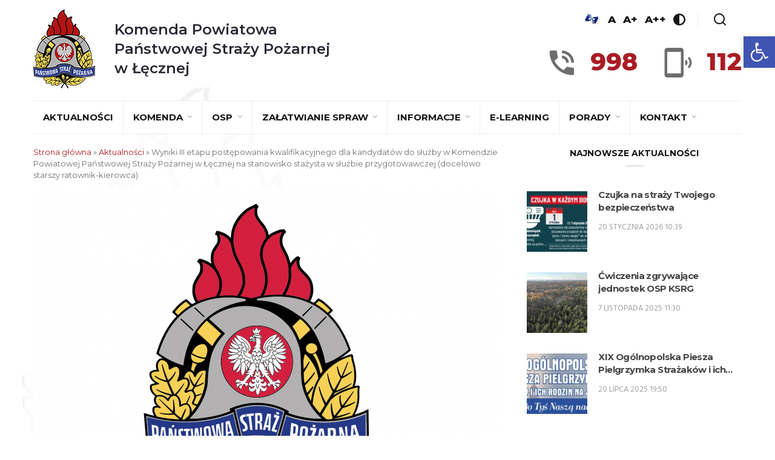

--- FILE ---
content_type: application/javascript
request_url: http://straz.leczna.pl/wp-content/themes/minimag/assets/js/functions.js?ver=6.8.3
body_size: 5886
content:
/*------------------------------------
	Theme Name: Minimag
---------------------------------------*/
/*
	+ Responsive Caret*
	+ Expand Panel Resize*
	+ Sticky Menu*
	
	+ Document On Ready
		- Scrolling Navigation*
		- Set Sticky Menu*
		- Responsive Caret*
		- Expand Panel*
		- Collapse Panel*
		- Instagram Carousel
		- Trending Post
		- Related Post
	
	+ Window On Scroll
		- Set Sticky Menu
		
	+ Window On Resize
		- Expand Panel Resize
		
	+ Window On Load
		- Site Loader
		- Largest Post
		
*/

(function($) {

	"use strict";
	
	/* + Responsive Caret* */
	function menu_dropdown_open(){
		var width = $(window).width();
		if($(".ownavigation .navbar-nav li.ddl-active").length ) {
			if( width > 991 ) {
				$(".ownavigation .navbar-nav > li").removeClass("ddl-active");
				$(".ownavigation .navbar-nav li .dropdown-menu").removeAttr("style");
			}
		} else {
			$(".ownavigation .navbar-nav li .dropdown-menu").removeAttr("style");
		}
	}
	
	/* + Expand Panel Resize* */
	function panel_resize(){
		var width = $(window).width();
		if( width > 991 ) {
			if($(".header_s .slidepanel").length ) {
				$(".header_s .slidepanel").removeAttr("style");
			}
		}
	}

	/* + Sticky Menu* */
	function stickymenu() {

		/* Cache the element */
		var navPos = $('.ownavigation').offset().top;
		var menublock = $('.menu-block').height();
		$('.nav-wrapper').css({"height":menublock});

		// on scroll
		$(window).scroll(function() {

			// get scroll position from top of the page
			var scrollPos = $(this).scrollTop();

			// check if scroll position is >= the nav position
			if (scrollPos >= navPos) {
				$('.ownavigation').addClass('fixed animated fadeInDown');
			} else {
				$('.ownavigation').removeClass('fixed animated fadeInDown');
			}
		});
	}
	
	/* + Document On Ready */
	$(document).on("ready", function() {

		/* - Scrolling Navigation* */
		var width	=	$(window).width();
		var height	=	$(window).height();
		
		/* - Set Sticky Menu* */
		if( $(".header-fix").length ) {
			stickymenu();
		}
		
		$('.navbar-nav li a[href*="#"]:not([href="#"]), .site-logo a[href*="#"]:not([href="#"])').on("click", function(e) {
	
			var $anchor = $(this);
			
			$("html, body").stop().animate({ scrollTop: $($anchor.attr("href")).offset().top - 49 }, 1500, "easeInOutExpo");
			
			e.preventDefault();
		});

		/* - Responsive Caret* */
		$(".ddl-switch").on("click", function() {
			var li = $(this).parent();
			if ( li.hasClass("ddl-active") || li.find(".ddl-active").length !== 0 || li.find(".dropdown-menu").is(":visible") ) {
				li.removeClass("ddl-active");
				li.children().find(".ddl-active").removeClass("ddl-active");
				li.children(".dropdown-menu").slideUp();
			}
			else {
				li.addClass("ddl-active");
				li.children(".dropdown-menu").slideDown();
			}
		});
		
		/* - Expand Panel* */
		$( "[id*='slideit-']" ).each(function (index) { 
			index++;
			$("[id*='slideit-"+index+"']").on("click", function() {
				$("[id*='slidepanel-"+index+"']").slideDown(1000);
				$("header").animate({ scrollTop: 0 }, 1000);
			});
		});

		/* - Collapse Panel * */
		$( "[id*='closeit-']" ).each(function (index) {
			index++;			
			$("[id*='closeit-"+index+"']").on("click", function() {
				$("[id*='slidepanel-"+index+"']").slideUp("slow");			
				$("header").animate({ scrollTop: 0 }, 1000);
			});
		});
		
		/* Switch buttons from "Log In | Register" to "Close Panel" on click * */
		$( "[id*='toggle-']" ).each(function (index) { 
			index++;
			$("[id*='toggle-"+index+"'] a").on("click", function() {
				$("[id*='toggle-"+index+"'] a").toggle();
			});
		});		
		
		panel_resize();
		
		/* - Instagram Carousel */
		if( $(".instagram-carousel").length ) {
			$(".instagram-carousel").owlCarousel({
				loop: $(".instagram-carousel li").length <= 1 ? false : true,
				margin: 0,
				nav: false,
				dots: false,
				autoplay: true,
				responsive:{
					0:{
						items: 2
					},
					480:{
						items: 3
					},
					575:{
						items: 4
					},
					768:{
						items: 5
					},
					992:{
						items: $(".instagram-carousel").attr("data-items")
					}
				}
			});
		}
		
		
		/* - Related Post */
		if( $(".related-post-block").length ) {
			$(".related-post-block").owlCarousel({
				loop: true,
				margin: 30,
				nav: false,
				dots: false,
				autoplay: false,
				responsive:{
					0:{
						items: 2
					},
					480:{
						items: 2
					},
					575:{
						items: 3
					},
					768:{
						items: 2
					},
					992:{
						items: 4
					}
				}
			});
		}
		
		/* - Select Box */
		$( "select:not(.wpcf7-form-control)" ).wrap( "<div class='select_box'></div>" );

		if( $('.social-share').length ) {

			$('.social-share a').on('click', function(e) {

				var el = $(this);
				var popup = el.attr('class').replace('-','_');
				var link = el.attr('href');
				var w = 700;
				var h = 400;

				// Set popup sizes
				switch (popup) {
					case 'share_twitter':
					h = 300;
					break;

					case 'share_google':
					w = 500;
					break;
					
					case 'share_reddit':
					popup = false;
					break;
				}

				if ( popup ) {
					e.preventDefault();
					window.open(link, popup, 'width=' + w + ', height=' + h);
				}
			});
		}
		
	});	/* - Document On Ready /- */

	/* + Window On Resize */ 
	$( window ).on("resize",function() {
		
		/* - Set Sticky Menu* */
		if( $(".header-fix").length ) {
			stickymenu();
		}
		
		/* - Expand Panel Resize */
		panel_resize();
		menu_dropdown_open();

	});
	
	/* + Window On Load */
	$(window).on("load",function() {

		/* - Site Loader* */
		if ( !$("html").is(".ie6, .ie7, .ie8") ) {
			$("#site-loader").delay(1000).fadeOut("slow");
		}
		else {
			$("#site-loader").css("display","none");
		}
		
		/* - Slider Loader  */
		if ( $(".image-loader").length ) {
			$(".image-loader").delay(1000).fadeOut("slow");
		}
		else {
			$(".image-loader").css("display","none");
		}
	});

})(jQuery);